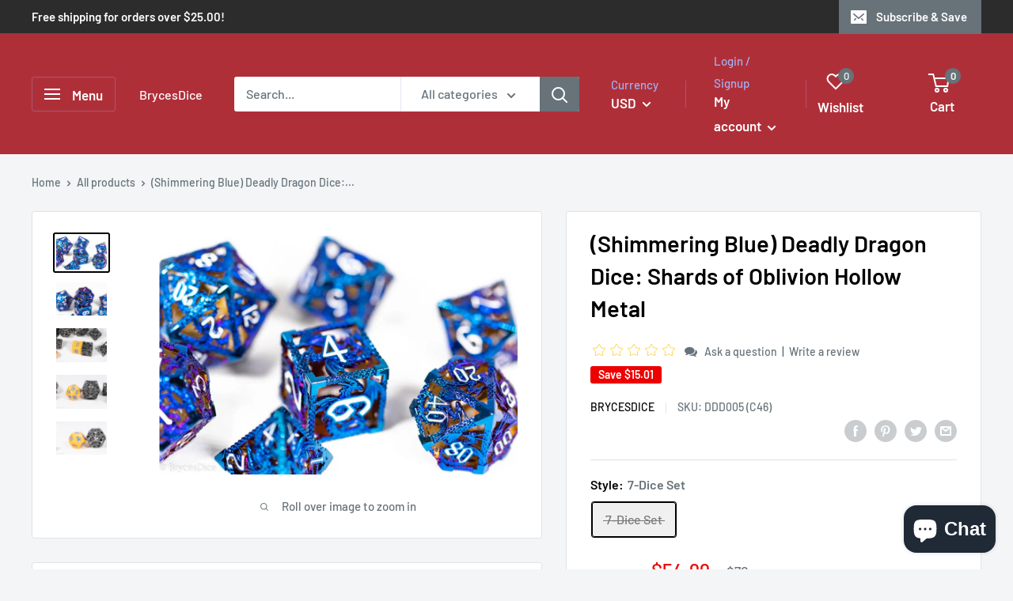

--- FILE ---
content_type: text/javascript
request_url: https://brycesdice.com/cdn/shop/t/6/assets/custom.js?v=90373254691674712701636566702
body_size: -707
content:
//# sourceMappingURL=/cdn/shop/t/6/assets/custom.js.map?v=90373254691674712701636566702
